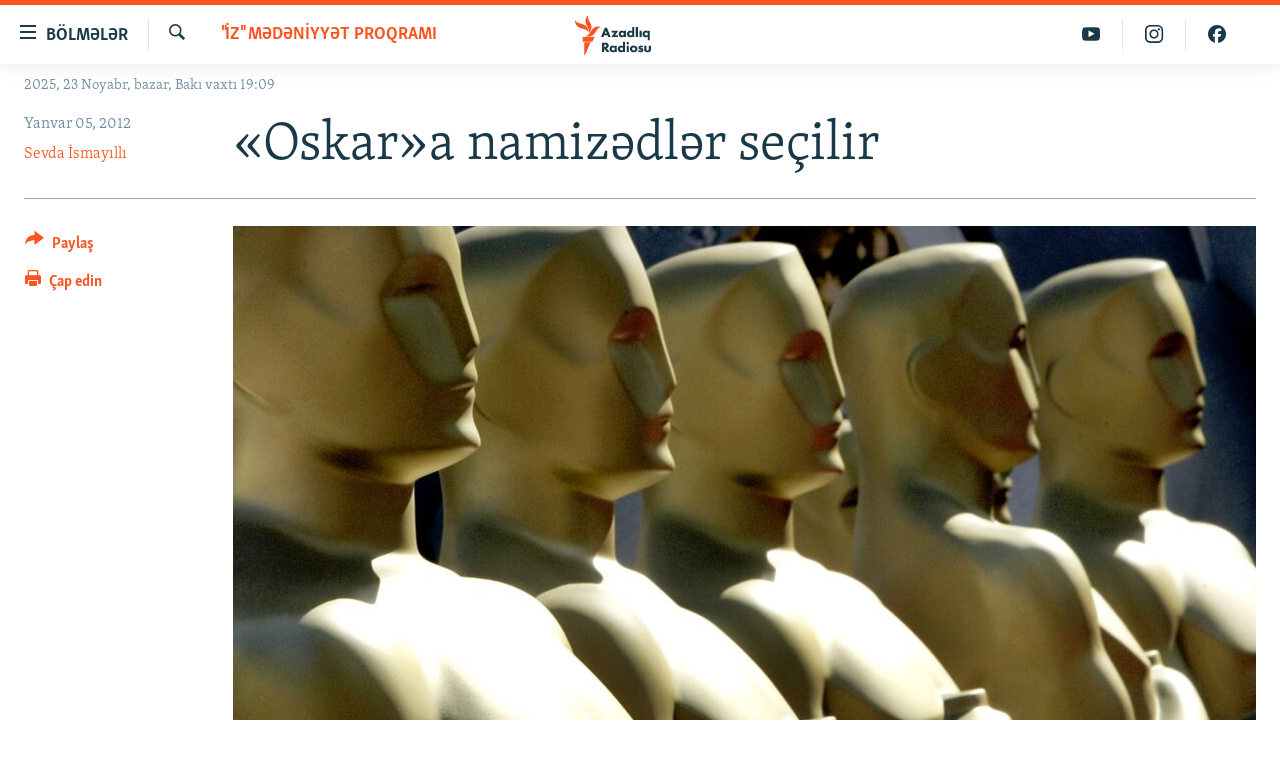

--- FILE ---
content_type: text/css
request_url: https://stdatavisualpublic001.blob.core.windows.net/newsletter-newsletter-signup-units/mailchimp_signup.css
body_size: 3317
content:
.mailchimp-signup-form {
  --mc-color-primary: #ff5400;
  --mc-color-secondary: #1a3948;
  --mc-color-text: #1a3948;
  --mc-color-text-small: #465f6b;
  --mc-color-text-reversed: #ffffff;
  --mc-color-input-border: #9fabb0;
  --mc-color-error-bg: #d33111;
  --mc-color-error-text: var(--mc-color-text-reversed);
  --mc-color-success-bg: #A4DE9B;
  --mc-color-success-text: var(--mc-color-text);
  --mc-color-form-background: #ffffff;


  color: var(--mc-color-text);
  padding-bottom: 4px;
}

.mailchimp-signup-form #form-container {
  background-color: var(  --mc-color-form-background);
  box-shadow: 0px 2px 6px 0px rgba(0, 0, 0, 0.35);
  margin: 4px;
  padding: 12px;
  position: relative;
  max-width: 100%;
  display: block;
  width: calc(100% - 8px);
}

.mailchimp-signup-form__logo-wrap {
  display: flex;
  width: 100%;
  justify-content: center;
  margin-bottom: 20px;
}

.mailchimp-signup-form__logo {
  margin: 12px 0;
  width: 100%;
}

.mailchimp-signup-form__logo--centered {
  height: 100px;
  width: auto;
  margin-inline: auto;
}

.mailchimp-signup-form .mailchimp-signup-form__headline {
  line-height: 1.25;
  margin-bottom: 24px;
  text-align: center;
}

.mailchimp-signup-form .mailchimp-signup-form__headline--short {
  font-size: 2.2rem;
}

.mailchimp-signup-form .mailchimp-signup-form__headline--long {
  font-size: 1.8rem;
}

.mailchimp-signup-form .mailchimp-signup-form__subheadline {
  font-size: 1.4rem;
  line-height: 1.25;
  margin-bottom: 24px;
  color: var(--mc-color-primary);
  text-align: center;
}

.mailchimp-signup-form__body {
  margin: 8px 0 24px;
}

.mailchimp-signup-form input {
  border: 2px solid var(--mc-color-secondary);
  border-radius: 0.25rem;
}

.mailchimp-signup-form .form-control {
  background-color: #fff;
  border: 1px solid var(--mc-color-input-border);
  width: 100%;
  padding: 0.375rem 0.75rem;
  font-size: 1rem;
  line-height: 1.5;
}

.mailchimp-signup-form .form-control:focus {
  border-color: var(--mc-color-secondary);
}

.mailchimp-signup-form .btn {
  width: 100%;
}

.mailchimp-signup-form fieldset {
  border: none;
}

.mailchimp-signup-form__gdpr {
  font-size: 0.9rem;
}

.mailchimp-signup-form div#mc_embed_signup div.mce_inline_error {
  margin: 6px 0 0;
  padding: 6px;
  font-size: 0.8rem;
  font-weight: normal;
  right: 40px;
  background-color: var(--mc-color-error-bg);
  color: var(--mc-color-error-text);
  border-radius: 0.25rem;
}

#mergeRow-gdpr:not(.visible) {
  display: none;
}

.mailchimp-signup-form .small-text {
  font-size: 14px;
  color: var(--mc-color-text-small);
}

.mailchimp-signup-form .response {
  padding: 12px;
}

.mailchimp-signup-form #mce-success-response {
  background: var(--mc-color-success-bg);
  color: var(--mc-color-success-text);
}

.mailchimp-signup-form #mce-error-response {
  background: var(--mc-color-error-bg);
  color: var(--mc-color-error-text);
}

/* bootstrap classes */

.mailchimp-signup-form .mb-2 {
  margin-bottom: 1rem;
}

.mailchimp-signup-form #mc_embed_signup input.mce_inline_error {
  border-color: var(--mc-color-error-bg);
}

.mailchimp-signup-form #mc_embed_signup_scroll {
  display: flex;
  flex-direction: column;
}

